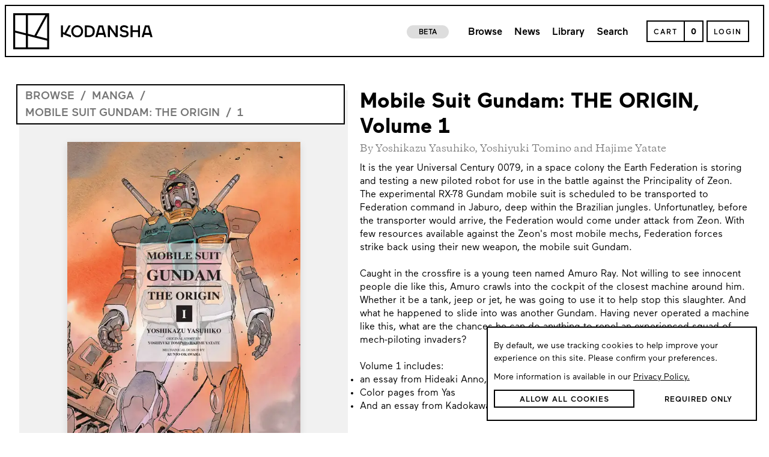

--- FILE ---
content_type: application/javascript
request_url: https://kodansha.us/703.bundle.391bd943102d3e0eb383.js
body_size: 7149
content:
"use strict";(self.webpackChunkInkyPen=self.webpackChunkInkyPen||[]).push([[703],{67814:function(e,r,n){n.d(r,{a:function(){return b}});var t=n(78947),a=n(45697),i=n.n(a),s=n(67294);function o(e){return o="function"==typeof Symbol&&"symbol"==typeof Symbol.iterator?function(e){return typeof e}:function(e){return e&&"function"==typeof Symbol&&e.constructor===Symbol&&e!==Symbol.prototype?"symbol":typeof e},o(e)}function l(e,r,n){return r in e?Object.defineProperty(e,r,{value:n,enumerable:!0,configurable:!0,writable:!0}):e[r]=n,e}function c(e,r){var n=Object.keys(e);if(Object.getOwnPropertySymbols){var t=Object.getOwnPropertySymbols(e);r&&(t=t.filter(function(r){return Object.getOwnPropertyDescriptor(e,r).enumerable})),n.push.apply(n,t)}return n}function u(e){for(var r=1;r<arguments.length;r++){var n=null!=arguments[r]?arguments[r]:{};r%2?c(Object(n),!0).forEach(function(r){l(e,r,n[r])}):Object.getOwnPropertyDescriptors?Object.defineProperties(e,Object.getOwnPropertyDescriptors(n)):c(Object(n)).forEach(function(r){Object.defineProperty(e,r,Object.getOwnPropertyDescriptor(n,r))})}return e}function d(e,r){if(null==e)return{};var n,t,a=function(e,r){if(null==e)return{};var n,t,a={},i=Object.keys(e);for(t=0;t<i.length;t++)n=i[t],r.indexOf(n)>=0||(a[n]=e[n]);return a}(e,r);if(Object.getOwnPropertySymbols){var i=Object.getOwnPropertySymbols(e);for(t=0;t<i.length;t++)n=i[t],r.indexOf(n)>=0||Object.prototype.propertyIsEnumerable.call(e,n)&&(a[n]=e[n])}return a}function p(e){return function(e){if(Array.isArray(e)){for(var r=0,n=new Array(e.length);r<e.length;r++)n[r]=e[r];return n}}(e)||function(e){if(Symbol.iterator in Object(e)||"[object Arguments]"===Object.prototype.toString.call(e))return Array.from(e)}(e)||function(){throw new TypeError("Invalid attempt to spread non-iterable instance")}()}function f(e){return r=e,(r-=0)==r?e:(e=e.replace(/[\-_\s]+(.)?/g,function(e,r){return r?r.toUpperCase():""})).substr(0,1).toLowerCase()+e.substr(1);var r}var v=!1;try{v=!0}catch(e){}function h(e){return e&&"object"===o(e)&&e.prefix&&e.iconName&&e.icon?e:t.c.icon?t.c.icon(e):null===e?null:e&&"object"===o(e)&&e.prefix&&e.iconName?e:Array.isArray(e)&&2===e.length?{prefix:e[0],iconName:e[1]}:"string"==typeof e?{prefix:"fas",iconName:e}:void 0}function m(e,r){return Array.isArray(r)&&r.length>0||!Array.isArray(r)&&r?l({},e,r):{}}function b(e){var r=e.forwardedRef,n=d(e,["forwardedRef"]),a=n.icon,i=n.mask,s=n.symbol,o=n.className,c=n.title,f=n.titleId,x=h(a),y=m("classes",[].concat(p(function(e){var r,n=e.spin,t=e.pulse,a=e.fixedWidth,i=e.inverse,s=e.border,o=e.listItem,c=e.flip,u=e.size,d=e.rotation,p=e.pull,f=(l(r={"fa-spin":n,"fa-pulse":t,"fa-fw":a,"fa-inverse":i,"fa-border":s,"fa-li":o,"fa-flip-horizontal":"horizontal"===c||"both"===c,"fa-flip-vertical":"vertical"===c||"both"===c},"fa-".concat(u),null!=u),l(r,"fa-rotate-".concat(d),null!=d&&0!==d),l(r,"fa-pull-".concat(p),null!=p),l(r,"fa-swap-opacity",e.swapOpacity),r);return Object.keys(f).map(function(e){return f[e]?e:null}).filter(function(e){return e})}(n)),p(o.split(" ")))),j=m("transform","string"==typeof n.transform?t.c.transform(n.transform):n.transform),N=m("mask",h(i)),w=(0,t.a)(x,u({},y,{},j,{},N,{symbol:s,title:c,titleId:f}));if(!w)return function(){var e;!v&&console&&"function"==typeof console.error&&(e=console).error.apply(e,arguments)}("Could not find icon",x),null;var O=w.abstract,I={ref:r};return Object.keys(n).forEach(function(e){b.defaultProps.hasOwnProperty(e)||(I[e]=n[e])}),g(O[0],I)}b.displayName="FontAwesomeIcon",b.propTypes={border:i().bool,className:i().string,mask:i().oneOfType([i().object,i().array,i().string]),fixedWidth:i().bool,inverse:i().bool,flip:i().oneOf(["horizontal","vertical","both"]),icon:i().oneOfType([i().object,i().array,i().string]),listItem:i().bool,pull:i().oneOf(["right","left"]),pulse:i().bool,rotation:i().oneOf([0,90,180,270]),size:i().oneOf(["lg","xs","sm","1x","2x","3x","4x","5x","6x","7x","8x","9x","10x"]),spin:i().bool,symbol:i().oneOfType([i().bool,i().string]),title:i().string,transform:i().oneOfType([i().string,i().object]),swapOpacity:i().bool},b.defaultProps={border:!1,className:"",mask:null,fixedWidth:!1,inverse:!1,flip:null,icon:null,listItem:!1,pull:null,pulse:!1,rotation:null,size:null,spin:!1,symbol:!1,title:"",transform:null,swapOpacity:!1};var g=function e(r,n){var t=arguments.length>2&&void 0!==arguments[2]?arguments[2]:{};if("string"==typeof n)return n;var a=(n.children||[]).map(function(n){return e(r,n)}),i=Object.keys(n.attributes||{}).reduce(function(e,r){var t=n.attributes[r];switch(r){case"class":e.attrs.className=t,delete n.attributes.class;break;case"style":e.attrs.style=t.split(";").map(function(e){return e.trim()}).filter(function(e){return e}).reduce(function(e,r){var n,t=r.indexOf(":"),a=f(r.slice(0,t)),i=r.slice(t+1).trim();return a.startsWith("webkit")?e[(n=a,n.charAt(0).toUpperCase()+n.slice(1))]=i:e[a]=i,e},{});break;default:0===r.indexOf("aria-")||0===r.indexOf("data-")?e.attrs[r.toLowerCase()]=t:e.attrs[f(r)]=t}return e},{attrs:{}}),s=t.style,o=void 0===s?{}:s,l=d(t,["style"]);return i.attrs.style=u({},i.attrs.style,{},o),r.apply(void 0,[n.tag,u({},i.attrs,{},l)].concat(p(a)))}.bind(null,s.createElement)},74845:function(e,r,n){var t=n(85893);n(67294),r.a=function(){return(0,t.jsx)("div",{style:{marginTop:"80px"}})}},71720:function(e,r,n){n.d(r,{a:function(){return m}});var t=n(85893),a=n(67294),i=n(99858),s=n(95044),o=n(70634),l=n(48583),c=n(45954),u=n(52168),d=n(14207),p=n(49089),f=n(23345),v=n(49997),h=function(e,r){var n="function"==typeof Symbol&&e[Symbol.iterator];if(!n)return e;var t,a,i=n.call(e),s=[];try{for(;(void 0===r||r-- >0)&&!(t=i.next()).done;)s.push(t.value)}catch(e){a={error:e}}finally{try{t&&!t.done&&(n=i.return)&&n.call(i)}finally{if(a)throw a.error}}return s},m=function(e){var r=e.item,n=h((0,a.useState)(!1),2),o=n[0],f=n[1],m=h((0,l.b)(c.b),1)[0],b=h((0,l.b)(v.a),1)[0],g=h((0,l.b)(c.d),1)[0];return(0,t.jsxs)(a.Fragment,{children:[(0,t.jsxs)("div",{className:"available-item-wrapper",onClick:function(){f(!o)},children:[(0,t.jsx)("span",{className:"available-item-title",children:r.name}),(0,t.jsxs)("span",{className:"available-item-plus",children:[!o&&(0,t.jsx)("img",{alt:"Expand",src:i.b}),o&&(0,t.jsx)("img",{alt:"Collapse",src:s.b})]})]}),(0,t.jsx)("div",{className:"expandable-row ".concat(o&&"expandable-row-active"),children:r.assetLinks.map(function(e){return(0,t.jsx)("div",{className:"available-item-asset-link",children:(0,t.jsx)("a",{href:e.url,target:"_blank",onClick:function(){return function(e){console.log(e),"ExternalUrl"===e.type&&(p.a.event("k_partner_link_click",e),u.e.sendEvent(b,new d.a(m.toString(),"VISIT_EXTERNAL_STORE",window.location.pathname,e.name,g.toString())).then(function(e){console.log(e)}).catch(function(e){console.error(e)}))}(e)},children:e.name})},e.name)})}),(0,t.jsx)("div",{className:"available-divider"})]},r.name)};r.b=function(e){var r=e.items,n=e.scrollTo,i=void 0!==n&&n,s=e.also,l=void 0===s||s,c=e.text,u=(0,a.useRef)(null);return f.a.debug("alsoalso",l),(0,a.useEffect)(function(){i&&setTimeout(function(){(0,o.B)(u.current,100)},100)},[]),0==r.length||r.every(function(e){return 0==e.assetLinks.length})?null:(0,t.jsxs)("div",{className:"available-container",ref:u,children:[(0,t.jsx)("span",{className:"available-title",children:c||(l?"Also available on":"Available on")}),(0,t.jsx)("div",{className:"available-divider"}),(0,t.jsx)("div",{className:"available-items-wrapper",children:null==r?void 0:r.map(function(e){return(0,t.jsx)(m,{item:e},e.name)})})]})}},56484:function(e,r,n){var t=n(85893),a=(n(67294),n(68587));r.a=function(e){var r=e.items,n=e.styles,i=void 0===n?"":n,s=e.links,o=void 0===s?[]:s,l=e.highlightLast,c=void 0!==l&&l,u=e.firstNoMargin,d=void 0!==u&&u;return(0,t.jsx)("div",{className:"breadcrumb-container ".concat(i),children:r.map(function(e,n,i){var s;return void 0===e?null:(0,t.jsxs)("div",{className:"breadcrumb-wrapper",children:[e&&o[n]?(0,t.jsx)(a.b,{to:null!==(s=o[n])&&void 0!==s?s:"",className:"breadcrumb-element ".concat(c&&n===r.length-1?"breadcrumb-element-highlighted":""," ").concat(d&&0===n?"breadcrumb-element-no-margin":""),children:e}):(0,t.jsx)("div",{className:"breadcrumb-item-with-no-hover breadcrumb-element ".concat(c&&n===r.length-1?"breadcrumb-element-highlighted":""," ").concat(d&&0===n?"breadcrumb-element-no-margin":""),children:e}),i.length!==n+1&&(0,t.jsx)("span",{className:"breadcrumb-slash",children:"/"})]},e)})})}},50809:function(e,r,n){var t=n(85893);n(67294),r.a=function(e){var r=e.fill;return(0,t.jsx)("div",{className:"kodansha-progressbar-container",children:(0,t.jsxs)("div",{role:"progressbar","aria-label":"reading progress is "+r,className:"kodansha-progressbar-fill ".concat("100"===(null==r?void 0:r.toString())&&"kodansha-progressbar-fill-full"),style:{width:(null==r?void 0:r.toString())+"%"},children:[(0,t.jsx)("div",{role:"progressbar","aria-label":"reading progress is "+r,className:"kodansha-progressbar-fill-cover"}),"100"!==(null==r?void 0:r.toString())&&(0,t.jsx)("div",{className:"kodansha-progressbar-tip"})]})})}},16848:function(e,r,n){n.d(r,{a:function(){return h}});var t=n(85893),a=n(5977),i=n(68587),s=n(44493),o=n(70634),l=n(42297),c=n(67294),u=n(48583),d=n(49997),p=n(71771),f=n(10249),v=n(88589);function h(e){var r,n,h,b,g,x=e.product,y=e.includeSeriesName,j=void 0!==y&&y,N=e.fromWheels,w=e.showChapters,O=void 0!==w&&w,I=e.hasChapters,P=void 0!==I&&I,T=x.getDefaultVariant(),k=x.getPrintVariant(),C=x.getDigitalVariant(),A=f.a.IsPurchaseable(C)&&(null==C?void 0:C.isOnSale),R=f.a.IsPurchaseable(k)&&(null==k?void 0:k.isOnSale),S=(0,u.a)(d.f),D=(0,a.g)(),F=(0,u.a)(p.c),E=(0,u.c)(v.g),L=(0,c.useMemo)(function(){return"FreeForRegistered"===(null==C?void 0:C.priceType)},[C]),U=(0,c.useMemo)(function(){return(0,o.t)(F,x)},[F,x]),V=(0,c.useMemo)(function(){return(0,o.u)(F,x)},[F,x]),M=(0,c.useMemo)(function(){return U||V},[V,U]);function B(e){var r=e.margin;return(0,t.jsxs)("div",{className:"price-grid",children:[null!==k&&(0,t.jsxs)("div",{className:"price-grid-item",children:[(0,t.jsx)("span",{className:"print-digital-type ".concat(P?"print-digital-type-has-chapters":""),children:"PRINT EDITION"}),(0,t.jsxs)("div",{className:"prices-wrapper",children:[(null==k?void 0:k.fullPrice)&&(0,t.jsxs)("span",{className:"".concat(R?"price-sale":"price"),children:["$",null==k?void 0:k.fullPrice.toFixed(2)]}),R&&(0,t.jsxs)("span",{className:"discount-price",children:["$",null==k?void 0:k.discountPrice.toFixed(2)]})]}),(0,t.jsx)(m,{margin:r||M,product:x,variant:k}),(0,t.jsx)("div",{className:"actions ".concat(M?"actions-in-cart":""," ").concat(!(null==k?void 0:k.fullPrice)&&"actions-margin"," ").concat(L?"actions-margin":""," ").concat("FreeForRegistered"===(null==k?void 0:k.priceType)&&"print-depends-on-free-on-registered"," ").concat(k.isNotAvailableInUserRegion?"just-in-us":""),children:(0,t.jsx)(l.a,{product:x,showIfDisabled:!0,onClick:function(){var e;return D.push("/product/"+(null!==(e=x.readableUrl)&&void 0!==e?e:x.id))},variant:k})})]}),null!==C&&(0,t.jsxs)("div",{className:"price-grid-item",children:[(0,t.jsx)("span",{className:"print-digital-type ".concat(P?"print-digital-type-has-chapters":""),children:"DIGITAL EDITION"}),(0,t.jsxs)("div",{className:"prices-wrapper",children:[(null==C?void 0:C.fullPrice)&&(0,t.jsxs)("span",{className:"".concat(A?"price-sale":"price"),children:["$",null==C?void 0:C.fullPrice.toFixed(2)]}),A&&(0,t.jsxs)("span",{className:"discount-price",children:["$",null==C?void 0:C.discountPrice.toFixed(2)]}),L&&(0,t.jsx)("div",{className:"price",children:"Free with account"})]}),(0,t.jsx)(m,{margin:r||M,product:x,variant:C}),(0,t.jsx)("div",{className:"actions ".concat(M?"actions-in-cart":""," ").concat(!(null==C?void 0:C.fullPrice)&&"actions-margin"," ").concat(L&&!(null==x?void 0:x.canReadDigitalByUser("LoggedIn"===S))&&"actions-free-for-registered"),children:(0,t.jsx)(l.a,{product:x,text:"Sign Up",className:"".concat(L&&!(null==x?void 0:x.canReadDigitalByUser("LoggedIn"===S))&&"actions-free-for-registered-button"),showIfDisabled:!0,onClick:function(){var e;return D.push("/product/"+(null!==(e=x.readableUrl)&&void 0!==e?e:x.id))},variant:C})})]})]})}function _(){var e,r,n,t=[null==x?void 0:x.publishDate,null===(e=null==x?void 0:x.readable)||void 0===e?void 0:e.digitalReleaseDate,null===(r=null==x?void 0:x.readable)||void 0===r?void 0:r.releaseDate,null===(n=null==x?void 0:x.readable)||void 0===n?void 0:n.printReleaseDate];return(t=t.filter(function(e){return null!=e&&"Jan. 01, 1970"!=(0,o.e)(e)})).sort(function(e,r){return e.diff(r)}),t[0]}return(0,t.jsxs)("div",{className:"product-item-column-wrapper",children:[(0,t.jsxs)("div",{className:"product-item-wrapper",children:[(null==T?void 0:T.isOnSale)&&(0,t.jsx)("div",{className:"sale-bug",children:"ON SALE"}),(0,t.jsx)(i.b,{to:"/product/"+(null!==(r=x.readableUrl)&&void 0!==r?r:x.id),children:(0,t.jsx)(s.a,{alt:x.name,preloadImage:!1,src:null===(n=x.thumbnails[0])||void 0===n?void 0:n.url,hover:!1})}),(0,t.jsxs)("div",{className:"info-wrapper",children:[(0,t.jsxs)(i.b,{className:"info-wrapper-title",to:"/product/"+(null!==(h=x.readableUrl)&&void 0!==h?h:x.id),children:[j&&null!==x.series&&(0,t.jsx)("span",{className:"series-name",children:x.series.title}),(0,t.jsx)("h3",{className:"product-name",children:x.relativeName})]}),(0,t.jsx)("div",{className:"date-price-wrapper",children:null!=x.readable&&(0,t.jsx)("span",{className:"date-pages",children:[null!=(0,o.e)(_())?(0,o.e)(_()):null,null!=x.readable.pageCount&&x.readable.pageCount>0?x.readable.pageCount+" pages":null].filter(function(e){return null!=e}).map(function(e){return(0,t.jsx)("span",{children:e},e)}).reduce(function(e,r){return[e," | ",r]})})}),(0,t.jsxs)("span",{className:"details-text",children:[" ",(0,t.jsx)(i.b,{to:"/product/"+(null!==(b=x.readableUrl)&&void 0!==b?b:x.id),children:"DETAILS"})]}),f.a.IsReadable(x.getDigitalVariant())&&f.a.IsPurchaseable(x.getDigitalVariant())&&!(null===(g=null==x?void 0:x.readable)||void 0===g?void 0:g.isOwned)&&(0,t.jsxs)(t.Fragment,{children:["FreeToReadAndPurchaseble"===x.getDigitalVariant().priceType&&(0,t.jsx)("span",{className:"details-text",style:{cursor:"pointer"},onClick:function(){D.push((0,o.A)(x),{returnPath:D.location.pathname})},children:"READ FOR FREE"}),"FreeToReadForRegisteredAndPurchaseble"===x.getDigitalVariant().priceType&&("LoggedIn"===S?(0,t.jsx)("span",{className:"details-text",style:{cursor:"pointer"},onClick:function(){D.push("/reader/".concat(x.id),{returnPath:D.location.pathname})},children:"READ WITH ACCOUNT"}):(0,t.jsx)("span",{className:"details-text",style:{cursor:"pointer"},onClick:function(){return E(!0)},children:"READ WITH ACCOUNT"}))]}),(0,t.jsx)("div",{className:"price-grid-desktop ".concat(P?"hide-on-show-chapters":"","\n                         ").concat(P&&L?"hide-on-show-chapters-free-for-registered":"","\n                         ").concat(N&&"hide-on-wheels","\n                         ").concat(!N||null!==k&&null!==T?"":"price-grid-desktop-one-variant"),children:(0,t.jsx)(B,{margin:O})})]})]}),(0,t.jsx)("div",{className:"price-grid-mobile\n                 ".concat(P?"show-on-show-chapters":"","\n                 ").concat(P&&L?"show-on-show-chapters-free-for-registered":"","\n                 ").concat(N&&"show-on-wheels"),children:(0,t.jsx)(B,{margin:!0})})]})}function m(e){var r=e.margin,n=e.product,a=e.variant,i=(0,u.a)(p.c);if(!i)return(0,t.jsx)(t.Fragment,{});var s=i.amountOfProductVariant(n,a);return i.containsProductVariant(n,a)?(0,t.jsxs)("span",{className:"added-to-cart ".concat(r?"added-to-cart-open":""),children:["Added to cart ",s>1?"(".concat(s,")"):""]}):(0,t.jsx)(t.Fragment,{})}},27717:function(e,r,n){var t=n(85893),a=(n(67294),n(27680)),i=n(5977);r.a=function(e){var r=e.title,n=void 0===r?"Browse all Manga":r,s=(0,i.g)();return(0,t.jsxs)("div",{className:"series-browse-manga-container",children:[(0,t.jsx)("div",{className:"series-browse-manga-poster"}),(0,t.jsx)(a.a,{text:n.toUpperCase(),onSubmitClicked:function(){return s.push("/browse")},styles:"series-browse-manga-submit"})]})}},42297:function(e,r,n){n.d(r,{a:function(){return O}});var t=n(85893),a=n(67294),i=n(47872),s=n(2298),o=n(88589),l=n(48583),c=n(71771),u=n(5977),d=n(49997),p=n(37633),f=n(23345),v=n(52168),h=n(14207),m=n(45954),b=n(16848),g=n(58734),x=n(17086),y=n(70634),j=function(e,r,n,t){return new(n||(n=Promise))(function(a,i){function s(e){try{l(t.next(e))}catch(e){i(e)}}function o(e){try{l(t.throw(e))}catch(e){i(e)}}function l(e){var r;e.done?a(e.value):(r=e.value,r instanceof n?r:new n(function(e){e(r)})).then(s,o)}l((t=t.apply(e,r||[])).next())})},N=function(e,r){var n,t,a,i,s={label:0,sent:function(){if(1&a[0])throw a[1];return a[1]},trys:[],ops:[]};return i={next:o(0),throw:o(1),return:o(2)},"function"==typeof Symbol&&(i[Symbol.iterator]=function(){return this}),i;function o(o){return function(l){return function(o){if(n)throw new TypeError("Generator is already executing.");for(;i&&(i=0,o[0]&&(s=0)),s;)try{if(n=1,t&&(a=2&o[0]?t.return:o[0]?t.throw||((a=t.return)&&a.call(t),0):t.next)&&!(a=a.call(t,o[1])).done)return a;switch(t=0,a&&(o=[2&o[0],a.value]),o[0]){case 0:case 1:a=o;break;case 4:return s.label++,{value:o[1],done:!1};case 5:s.label++,t=o[1],o=[0];continue;case 7:o=s.ops.pop(),s.trys.pop();continue;default:if(!((a=(a=s.trys).length>0&&a[a.length-1])||6!==o[0]&&2!==o[0])){s=0;continue}if(3===o[0]&&(!a||o[1]>a[0]&&o[1]<a[3])){s.label=o[1];break}if(6===o[0]&&s.label<a[1]){s.label=a[1],a=o;break}if(a&&s.label<a[2]){s.label=a[2],s.ops.push(o);break}a[2]&&s.ops.pop(),s.trys.pop();continue}o=r.call(e,s)}catch(e){o=[6,e],t=0}finally{n=a=0}if(5&o[0])throw o[1];return{value:o[0]?o[1]:void 0,done:!0}}([o,l])}}},w=function(e,r){var n="function"==typeof Symbol&&e[Symbol.iterator];if(!n)return e;var t,a,i=n.call(e),s=[];try{for(;(void 0===r||r-- >0)&&!(t=i.next()).done;)s.push(t.value)}catch(e){a={error:e}}finally{try{t&&!t.done&&(n=i.return)&&n.call(i)}finally{if(a)throw a.error}}return s};function O(e){var r,n,a,s,p,b,O=w((0,l.b)(c.c),2),I=O[0],P=O[1],T=(0,l.a)(c.m),k=(0,l.a)(d.f),C=((0,l.c)(o.g),(0,l.a)(m.b)),A=((0,u.g)(),w((0,l.b)(d.a),1)[0]),R=w((0,l.b)(m.d),1)[0],S=(0,l.a)(x.a);function D(e){return j(this,void 0,Promise,function(){var r;return N(this,function(n){switch(n.label){case 0:return r=e.id,[4,v.e.sendEvent(A,new h.a(C.toString(),"ADD_CART",window.location.pathname,r,R.toString())).then(function(e){console.log(e)}).catch(function(e){console.error(e)})];case 1:return n.sent(),[2]}})})}function F(){var r=(0,u.g)();return(0,t.jsx)(i.a,{bold:!0,text:"READ",styles:e.className+" read-button-style",withArrow:!1,onClick:function(){r.push((0,y.A)(e.product),{returnPath:r.location.pathname})}})}function E(){var r,n=(0,l.c)(o.g);return(0,t.jsx)(i.a,{bold:!0,text:null!==(r=e.text)&&void 0!==r?r:"FREE WITH ACCOUNT",styles:e.className+" sign-up-to-read-button-style",withArrow:!1,onClick:function(){return n(!0)}})}function L(r,n){return I&&!1===(null==n?void 0:n.isInStock)?U("OUT OF STOCK"):I&&null!==(null==n?void 0:n.cartLimit)&&null!=(null==n?void 0:n.cartLimit)&&I.amountOfProductVariant(e.product,e.variant)>=n.cartLimit?U("BUY PRINT"):(0,t.jsx)(i.a,{bold:!0,text:r,styles:e.className,withArrow:!1,onClick:function(){return function(e,r){return j(this,void 0,void 0,function(){return N(this,function(n){switch(n.label){case 0:return T?[2]:r?[4,P({productId:e.id,variantId:r.id})]:[3,2];case 1:return n.sent(),[3,4];case 2:return[4,P({productId:e.id,variantId:e.variants[0].id})];case 3:n.sent(),n.label=4;case 4:return[4,D(e)];case 5:return n.sent(),[2]}})})}(e.product,n).then(function(){f.a.info("Item added. Recording in gtag"),gtag("event","add_to_cart",{productId:e.product.id,name:e.product.name})}).catch(function(e){f.a.error("Item not added",e)})}})}function U(r){return e.showIfDisabled?(0,t.jsx)(i.a,{bold:!0,text:r,active:!1,withArrow:!1,ignoreActive:!0,styles:e.className}):null}var V=e.product.getDefaultVariant();if(T||"LoggingIn"===k)return U("...");if((null===(r=e.variant)||void 0===r?void 0:r.type)==g.b.Print)return e.variant.isNotAvailableInUserRegion&&!S?e.showIfDisabled?(0,t.jsx)("div",{className:"fully-disabled-button",children:"Available in the US only"}):null:L("BUY PRINT",e.variant);if(e.product.readable.isOwned||"Free"===(null===(n=e.variant)||void 0===n?void 0:n.priceType)||"FreeForRegistered"===(null===(a=e.variant)||void 0===a?void 0:a.priceType)&&"LoggedIn"===k)return(0,t.jsx)(F,{});if("Product"===e.page&&("FreeToReadForRegisteredAndPurchaseble"===(null===(s=e.variant)||void 0===s?void 0:s.priceType)||"FreeToReadAndPurchaseble"===(null===(p=e.variant)||void 0===p?void 0:p.priceType)))return"FreeToReadForRegisteredAndPurchaseble"===(null===(b=e.variant)||void 0===b?void 0:b.priceType)&&"LoggedIn"!==k?(0,t.jsx)(E,{}):(0,t.jsx)(t.Fragment,{children:(0,t.jsx)(F,{})});if("SimulPub"===e.page)switch(e.product.getDigitalVariant().priceType){case"Free":return(0,t.jsx)(F,{});case"FreeForRegistered":return"LoggedIn"===k?(0,t.jsx)(F,{}):(0,t.jsx)(E,{})}return V&&"NotForSale"!==V.priceType?V.isComingSoon?U("COMING SOON"):I&&I.containsProductVariant(e.product,V)?U("BUY DIGITAL"):"LoggedOut"==k&&"FreeForRegistered"===V.priceType?(0,t.jsx)(E,{}):V.isPreOrder?L("PRE-ORDER"):L("BUY DIGITAL"):(0,t.jsx)(i.a,{text:"FIND RETAILER",active:!0,withArrow:!1,styles:e.className,onClick:e.onClick})}r.b=function(e){var r=(0,a.useMemo)(function(){var r,n;return null===(n=null===(r=e.product)||void 0===r?void 0:r.chapters)||void 0===n?void 0:n.length},[e.product]),n=(0,a.useMemo)(function(){return e.showChapters&&0!==r},[r,e.showChapters]);return(0,t.jsxs)("div",{id:"volume-"+e.index.toString(),className:"series-volume-item-top-container series-volume-item-top-container-desktop",children:[(0,t.jsxs)("div",{className:"series-volume-item-container ".concat(e.showChapters?n?"series-volume-item-container-with-chapters":"series-volume-item-container-no-chapter":"series-volume-item-container-normal"),children:[(0,t.jsx)(b.a,{product:e.product,showChapters:e.showChapters,hasChapters:n}),"Book"!==e.product.subCategory&&e.product.hasChapters()&&(0,t.jsxs)("div",{className:"series-volume-chapters-container",onClick:function(){e.setShowChapters&&e.setShowChapters(function(e){return!e})},children:[(0,t.jsx)("span",{className:"series-volume-chapters-plus",children:e.showChapters?"-":"+"}),(0,t.jsxs)("span",{className:"series-volume-chapters-text",children:[e.showChapters?"HIDE ":"VIEW "," CHAPTERS"]})]}),(0,t.jsx)(function(){var r,n,a,i;return e.showChapters&&(null===(r=e.product)||void 0===r?void 0:r.chapters.length)?(0,t.jsx)("div",{className:"series-volume-side-volume-container",children:(0,t.jsx)(s.a,{volumeNumber:null===(n=e.product)||void 0===n?void 0:n.volumeNumber,childAsRenderedProps:null===(i=null===(a=e.product)||void 0===a?void 0:a.chapters)||void 0===i?void 0:i.map(function(e){return(0,t.jsx)(p.a,{isKodanshaPlus:!1,chapter:e,showPublishDate:!0})})})}):null},{})]}),(0,t.jsx)("div",{className:"series-desktop-volume-divider"})]})}},2298:function(e,r,n){var t=n(85893);n(67294),r.a=function(e){var r=e.volumeNumber,n=e.childAsRenderedProps;return(0,t.jsxs)("div",{className:"side-volume-container",children:[(0,t.jsxs)("div",{className:"side-volume-side",children:[(0,t.jsx)("span",{className:"side-volume-side-text",children:"Vol."}),(0,t.jsx)("span",{className:"side-volume-side-number",children:r})]}),(0,t.jsx)("div",{className:"side-volume-children-wrapper",children:n})]})}},37633:function(e,r,n){var t=n(85893),a=(n(67294),n(50809)),i=n(42297),s=n(27484),o=n.n(s),l=n(48583),c=n(49997);r.a=function(e){var r,n,s,u,d,p,f,v=e.chapter.getDigitalVariant(),h=(0,l.a)(c.f),m=100*e.chapter.readable.readingProgress/(e.chapter.readable.pageCount-1);return console.log("props.chapter?.getDigitalVariant()?.priceType",null===(n=null===(r=e.chapter)||void 0===r?void 0:r.getDigitalVariant())||void 0===n?void 0:n.priceType),(0,t.jsxs)("div",{className:"series-pub-item-container",children:[(0,t.jsxs)("div",{className:"series-pub-item-info-container",children:[(0,t.jsxs)("div",{className:"series-pub-item-info ".concat("FreeForRegistered"===(null===(u=null===(s=e.chapter)||void 0===s?void 0:s.getDigitalVariant())||void 0===u?void 0:u.priceType)&&!(null===(d=e.chapter)||void 0===d?void 0:d.canReadDigitalByUser("LoggedIn"===h))&&"series-pub-item-container-free-for-registered"),children:[(0,t.jsxs)("h3",{className:"series-pub-item-info-title\n                        ".concat(!e.chapter.readable.isOwned&&("NotForSale"===(null==v?void 0:v.priceType)||(null==v?void 0:v.isComingSoon))&&"series-pub-item-info-title-locked"," \n                        ").concat(!e.chapter.readable.isOwned&&("Free"===(null==v?void 0:v.priceType)||"FreeForRegistered"===(null==v?void 0:v.priceType))&&"series-pub-item-info-title-free"),children:[(0,t.jsx)("span",{className:"series-chapter-progress-info-title",children:null===(p=e.chapter)||void 0===p?void 0:p.relativeName}),"Free"===(null==v?void 0:v.priceType)&&(0,t.jsx)("span",{className:"series-chapter-progress-free",children:" | FREE!"}),e.showPublishDate&&(0,t.jsx)("span",{className:"series-chapter-progress-info-date",children:o()(null===(f=e.chapter)||void 0===f?void 0:f.publishDate).format("MMM DD, YYYY")})]}),(0,t.jsx)("div",{className:"series-pub-item-info-plus-wrapper"})]}),(0,t.jsx)(i.a,{page:"SimulPub",product:e.chapter,className:"read-or-purchase-chapter"})]}),(0,t.jsx)("div",{className:"series-pub-item-progress-wrapper",children:(0,t.jsx)(a.a,{fill:m})})]})}},95025:function(e,r,n){n.d(r,{a:function(){return t},b:function(){return s},c:function(){return i}});var t=160;function a(e){var r=document.createElement("div");return r.innerHTML=e,r.textContent||""}function i(e){var r=e||"";return r.length>t?r.slice(0,t)+"...":r}function s(e,r){return e?a(e):r?i(a(r)):""}}}]);
//# sourceMappingURL=703.bundle.391bd943102d3e0eb383.js.map

--- FILE ---
content_type: application/javascript
request_url: https://kodansha.us/949.bundle.3fa43bd8d182ac3a87d4.js
body_size: 43
content:
"use strict";(self.webpackChunkInkyPen=self.webpackChunkInkyPen||[]).push([[949],{63949:function(e,n,o){o.r(n);var s=o(85893),c=(o(67294),o(5977)),i=o(68587),t=o(47872);n.default=function(e){var n=e.setCookiesConsentValue,o=(0,c.h)(),a="/news"===o.pathname,r="/browse"===o.pathname;return(0,s.jsxs)("div",{className:"cookies-consent-container ".concat(r?"cookies-consent-container-browse":""," ").concat(a?"cookies-consent-container-news":""),children:[(0,s.jsx)("span",{className:"cookies-consent-text",children:"By default, we use tracking cookies to help improve your experience on this site. Please confirm your preferences."}),(0,s.jsxs)("span",{className:"cookies-consent-info",children:["More information is available in our ",(0,s.jsx)(i.b,{to:"/privacy-policy",target:"_blank",className:"cookies-consent-info-link",children:"Privacy Policy."})]}),(0,s.jsxs)("div",{className:"cookies-consent-actions-wrapper",children:[(0,s.jsx)(t.a,{onClick:function(){return n(!0)},text:"Allow All Cookies",withArrow:!1,styles:"allow-cookies"}),(0,s.jsx)(t.a,{onClick:function(){return n(!0)},text:"Required Only",withArrow:!1,styles:"required-cookies"})]})]})}}}]);
//# sourceMappingURL=949.bundle.3fa43bd8d182ac3a87d4.js.map